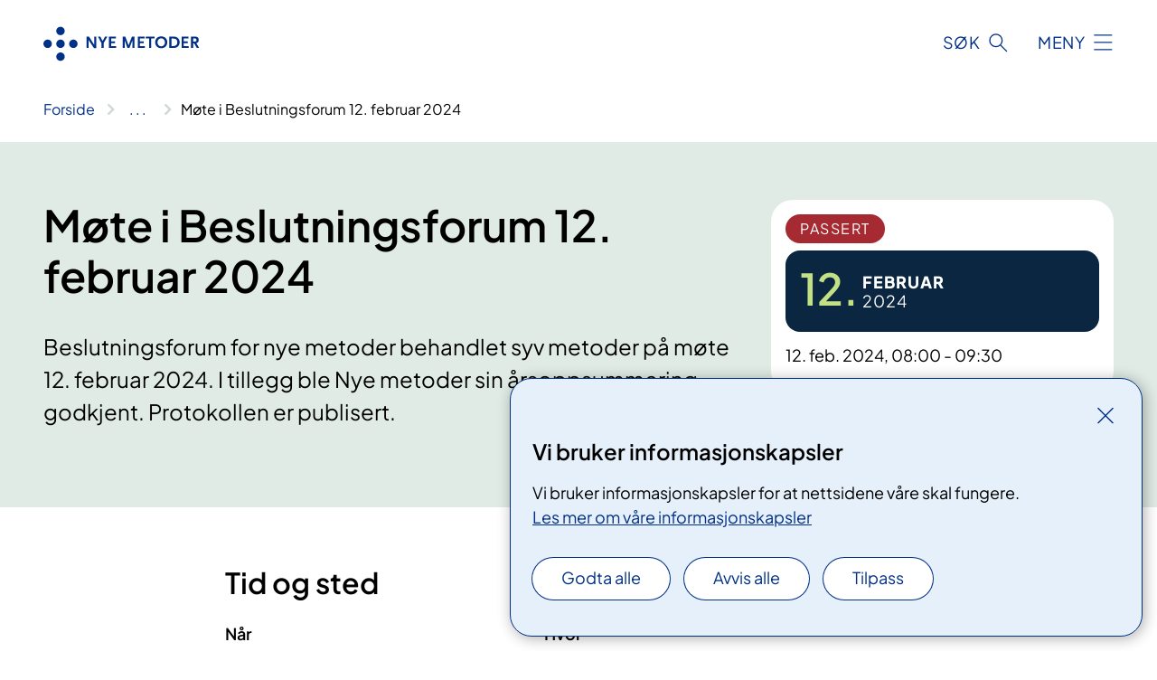

--- FILE ---
content_type: text/html; charset=utf-8
request_url: https://www.nyemetoder.no/konferanser/beslutningsforum-12.-februar-2023
body_size: 7095
content:


<!DOCTYPE html>

<html lang="nb">

<head>
    <meta name="viewport" content="width=device-width, initial-scale=1" />
    <meta name="format-detection" content="telephone=no" />
    <link href="/static/css/mainstyles.D7Hp8eqn.css" rel="stylesheet"></link>
    <link href="/static/css/components.DD6By0E_.css" rel="stylesheet"></link>
    <link rel="stylesheet" href="/FNSP.styles.css?v=f81adc5c18d68f283c5b8f323da36fa19757957d31440b228f6c420bdaa7cc42" />


<title>M&#xF8;te i Beslutningsforum 12. februar 2024 - Nye metoder</title>
  <meta name="description" content="Beslutningsforum for nye metoder behandlet syv metoder p&#xE5; m&#xF8;te 12. februar 2024. I tillegg ble Nye metoder sin &#xE5;rsoppsummering godkjent. Protokollen er publisert." />


    <meta property="og:title" content="M&#xF8;te i Beslutningsforum 12. februar 2024" />
    <meta property="twitter:title" content="M&#xF8;te i Beslutningsforum 12. februar 2024" />
  <meta property="og:description" content="Beslutningsforum for nye metoder behandlet syv metoder p&#xE5; m&#xF8;te 12. februar 2024. I tillegg ble Nye metoder sin &#xE5;rsoppsummering godkjent. Protokollen er publisert." />
  <meta property="twitter:description" content="Beslutningsforum for nye metoder behandlet syv metoder p&#xE5; m&#xF8;te 12. februar 2024. I tillegg ble Nye metoder sin &#xE5;rsoppsummering godkjent. Protokollen er publisert." />
  <meta name="twitter:card" content="summary_large_image" />
  <meta property="og:image" content="https://www.nyemetoder.no/4afb4c/contentassets/9c1879195a0e43669549ca8a0e7a0102/logosome.jpg?width=1200&height=628&quality=80" />
  <meta property="twitter:image" content="https://www.nyemetoder.no/4afb4c/contentassets/9c1879195a0e43669549ca8a0e7a0102/logosome.jpg?width=1200&height=628&quality=80" />
  <meta property="og:image:secure_url" content="https://www.nyemetoder.no/4afb4c/contentassets/9c1879195a0e43669549ca8a0e7a0102/logosome.jpg?width=1200&height=628&quality=80" />
  <meta property="og:image:alt" content="Logo, firmanavn" />
  <meta property="twitter:image:alt" content="Logo, firmanavn" />
                <link rel="icon" href="/494d9b/globalassets/system/favicon-nasjonal.svg">


<div id="matomo-tracking-props" data-baseUrl="https://app-fnsp-matomo-analytics-prod.azurewebsites.net/" data-siteId="50"></div>
    <script>
        FNSP = {};
        FNSP.API = "https://www.nyemetoder.no";
        FNSP.IsPrint = false;
        FNSP.CurrentSite = {Name: "Nye metoder", Id: "e055be55-cbad-4d97-9c08-208780585679", StartPage: "645168" }
        FNSP.SingleKey = "FOssxJD0F5jW1TW3VRuqxRkuLlAulQIpUCXRESLCOaCvrZEt";
        FNSP.FindEnabled = true;
        FNSP.StoredQuery = false;
    </script>
    <script>
!function(T,l,y){var S=T.location,k="script",D="instrumentationKey",C="ingestionendpoint",I="disableExceptionTracking",E="ai.device.",b="toLowerCase",w="crossOrigin",N="POST",e="appInsightsSDK",t=y.name||"appInsights";(y.name||T[e])&&(T[e]=t);var n=T[t]||function(d){var g=!1,f=!1,m={initialize:!0,queue:[],sv:"5",version:2,config:d};function v(e,t){var n={},a="Browser";return n[E+"id"]=a[b](),n[E+"type"]=a,n["ai.operation.name"]=S&&S.pathname||"_unknown_",n["ai.internal.sdkVersion"]="javascript:snippet_"+(m.sv||m.version),{time:function(){var e=new Date;function t(e){var t=""+e;return 1===t.length&&(t="0"+t),t}return e.getUTCFullYear()+"-"+t(1+e.getUTCMonth())+"-"+t(e.getUTCDate())+"T"+t(e.getUTCHours())+":"+t(e.getUTCMinutes())+":"+t(e.getUTCSeconds())+"."+((e.getUTCMilliseconds()/1e3).toFixed(3)+"").slice(2,5)+"Z"}(),iKey:e,name:"Microsoft.ApplicationInsights."+e.replace(/-/g,"")+"."+t,sampleRate:100,tags:n,data:{baseData:{ver:2}}}}var h=d.url||y.src;if(h){function a(e){var t,n,a,i,r,o,s,c,u,p,l;g=!0,m.queue=[],f||(f=!0,t=h,s=function(){var e={},t=d.connectionString;if(t)for(var n=t.split(";"),a=0;a<n.length;a++){var i=n[a].split("=");2===i.length&&(e[i[0][b]()]=i[1])}if(!e[C]){var r=e.endpointsuffix,o=r?e.location:null;e[C]="https://"+(o?o+".":"")+"dc."+(r||"services.visualstudio.com")}return e}(),c=s[D]||d[D]||"",u=s[C],p=u?u+"/v2/track":d.endpointUrl,(l=[]).push((n="SDK LOAD Failure: Failed to load Application Insights SDK script (See stack for details)",a=t,i=p,(o=(r=v(c,"Exception")).data).baseType="ExceptionData",o.baseData.exceptions=[{typeName:"SDKLoadFailed",message:n.replace(/\./g,"-"),hasFullStack:!1,stack:n+"\nSnippet failed to load ["+a+"] -- Telemetry is disabled\nHelp Link: https://go.microsoft.com/fwlink/?linkid=2128109\nHost: "+(S&&S.pathname||"_unknown_")+"\nEndpoint: "+i,parsedStack:[]}],r)),l.push(function(e,t,n,a){var i=v(c,"Message"),r=i.data;r.baseType="MessageData";var o=r.baseData;return o.message='AI (Internal): 99 message:"'+("SDK LOAD Failure: Failed to load Application Insights SDK script (See stack for details) ("+n+")").replace(/\"/g,"")+'"',o.properties={endpoint:a},i}(0,0,t,p)),function(e,t){if(JSON){var n=T.fetch;if(n&&!y.useXhr)n(t,{method:N,body:JSON.stringify(e),mode:"cors"});else if(XMLHttpRequest){var a=new XMLHttpRequest;a.open(N,t),a.setRequestHeader("Content-type","application/json"),a.send(JSON.stringify(e))}}}(l,p))}function i(e,t){f||setTimeout(function(){!t&&m.core||a()},500)}var e=function(){var n=l.createElement(k);n.src=h;var e=y[w];return!e&&""!==e||"undefined"==n[w]||(n[w]=e),n.onload=i,n.onerror=a,n.onreadystatechange=function(e,t){"loaded"!==n.readyState&&"complete"!==n.readyState||i(0,t)},n}();y.ld<0?l.getElementsByTagName("head")[0].appendChild(e):setTimeout(function(){l.getElementsByTagName(k)[0].parentNode.appendChild(e)},y.ld||0)}try{m.cookie=l.cookie}catch(p){}function t(e){for(;e.length;)!function(t){m[t]=function(){var e=arguments;g||m.queue.push(function(){m[t].apply(m,e)})}}(e.pop())}var n="track",r="TrackPage",o="TrackEvent";t([n+"Event",n+"PageView",n+"Exception",n+"Trace",n+"DependencyData",n+"Metric",n+"PageViewPerformance","start"+r,"stop"+r,"start"+o,"stop"+o,"addTelemetryInitializer","setAuthenticatedUserContext","clearAuthenticatedUserContext","flush"]),m.SeverityLevel={Verbose:0,Information:1,Warning:2,Error:3,Critical:4};var s=(d.extensionConfig||{}).ApplicationInsightsAnalytics||{};if(!0!==d[I]&&!0!==s[I]){var c="onerror";t(["_"+c]);var u=T[c];T[c]=function(e,t,n,a,i){var r=u&&u(e,t,n,a,i);return!0!==r&&m["_"+c]({message:e,url:t,lineNumber:n,columnNumber:a,error:i}),r},d.autoExceptionInstrumented=!0}return m}(y.cfg);function a(){y.onInit&&y.onInit(n)}(T[t]=n).queue&&0===n.queue.length?(n.queue.push(a),n.trackPageView({})):a()}(window,document,{src: "https://js.monitor.azure.com/scripts/b/ai.2.gbl.min.js", crossOrigin: "anonymous", cfg: {instrumentationKey: 'fe8cae6d-aa1c-4609-89b8-088240892f8a', disableCookiesUsage: true }});
</script>

    <script src="/fnspLocalization/deep-merge.js"></script><script src="/fnspLocalization/SharedResources?lang=nb"></script>
    <script src="/fnspLocalization/DocumentListResources?lang=nb"></script>
    <script src="/fnspLocalization/EventResources?lang=nb"></script>
    <script src="/fnspLocalization/DateResources?lang=nb"></script>
    <script src="/fnspLocalization/ClinicalTrialResources?lang=nb"></script>
</head>

<body class="ui-corporate">
    
    
<div reactComponentId='CookieConsentComponent-d7ade1f9-f4b6-432d-ba6f-a339a523645a' data-json='{"model":{"title":"Vi bruker informasjonskapsler","description":"Vi bruker informasjonskapsler for at nettsidene v\u00E5re skal fungere.","analyticsTitle":"Trafikkanalyse og statistikk","analyticsDescription":"Ved \u00E5 godta disse informasjonskapslene, samtykker du til anonym registrering av statistikk som brukes til \u00E5 forbedre nettstedets innhold og brukeropplevelse.","thirdPartyTitle":"Informasjons\u0026shy;kapsler fra tredjeparter","thirdPartyDescription":"Noen av nettsidene v\u00E5re kan vise innebygget innhold fra andre nettsteder, som for eksempel videoer. Disse eksterne innholdsleverand\u00F8rene bruker egne informasjonskapsler for \u00E5 kunne vise innholdet.","thirdPartyCookieNotAvailable":null,"requiredTitle":"N\u00F8dvendige informasjons\u0026shy;kapsler","requiredDescription":"Disse informasjonskapslene h\u00E5ndterer rent tekniske funksjoner p\u00E5 nettstedet og er n\u00F8dvendige for at nettsidene v\u00E5re skal fungere.","surveyTitle":"Sp\u00F8rre\u0026shy;unders\u00F8kelser","surveyDescription":"Ved \u00E5 godta disse informasjonskapslene, samtykker du til anonym lagring av hva du svarer p\u00E5 sp\u00F8rsm\u00E5let om deltakelse.","acceptAllText":"Godta alle","acceptSelectedText":"Godta valgte","acceptNecessaryText":"Godta kun n\u00F8dvendige","rejectAllText":"Avvis alle","readMoreAbout":"Les mer om","manageCookiesText":"Administrere informasjonskapsler","withdrawCookiesDescription":"Du kan endre samtykket n\u00E5r som helst ved \u00E5 velge \u0022Administrere informasjonskapsler\u0022 nederst p\u00E5 siden. ","customizeText":"Tilpass","saveText":"Lagre","closeText":"Lukk","cancelText":"Avbryt","cookiePageLink":{"href":"/om-nettstedet/informasjonskapsler/","text":"Les mer om v\u00E5re informasjonskapsler","target":"_blank","isExternal":false,"sameSite":true},"consentDisabled":false,"activeButDisabled":false,"initialPopupDisabled":false,"cookieConsentVariables":{"consent_enabled":true,"consent_active_but_disabled":false,"popup_disabled":false,"force_map_manage_cookies_button":true,"refresh_with_querystring":false,"use_local_cookie_if_not_equal":false}}}'></div>
<script type="module" src="/static/js/CookieConsentComponent.D31auazJ.js"></script>
    
    <a href="#main" class="skiplink">
        Hopp til innhold
    </a>
    



<header>
    <div reactComponentId='HeaderComponent-0bca7b78-5290-4b8b-a05f-4a76abcd8cc5' data-json='{"headerDTO":{"menu":{"menuButtonText":"Meny","menuItems":[{"title":"Metoder","links":[{"href":"/metoder/","text":"Finn metode","target":null,"isExternal":false,"sameSite":true}],"showCookieButtonAt":-1},{"title":"Innf\u00F8ring","links":[{"href":"/innforing-av-nye-metoder/forslag/","text":"Forslag","target":null,"isExternal":false,"sameSite":true},{"href":"/innforing-av-nye-metoder/metodevurdering/","text":"Metodevurdering","target":null,"isExternal":false,"sameSite":true},{"href":"/innforing-av-nye-metoder/beslutning/","text":"Beslutning","target":null,"isExternal":false,"sameSite":true},{"href":"/innforing-av-nye-metoder/implementering/","text":"Implementering","target":null,"isExternal":false,"sameSite":true}],"showCookieButtonAt":-1},{"title":"Aktuelt","links":[{"href":"/aktuelt/","text":"Nyheter","target":null,"isExternal":false,"sameSite":true},{"href":"/konferanser/","text":"Kalender","target":null,"isExternal":false,"sameSite":true},{"href":"/moter-i-bestillerforum-rhf/","text":"M\u00F8ter i Bestillerforum","target":null,"isExternal":false,"sameSite":true},{"href":"/moter-i-beslutningsforum-for-nye-metoder/","text":"M\u00F8ter i Beslutningsforum","target":null,"isExternal":false,"sameSite":true}],"showCookieButtonAt":-1},{"title":"Om oss","links":[{"href":"/om-systemet/","text":"Om systemet","target":null,"isExternal":false,"sameSite":true},{"href":"/om-systemet/hvem-gjor-hva/","text":"Hvem gj\u00F8r hva","target":null,"isExternal":false,"sameSite":true},{"href":"/kontaktliste/","text":"Kontaktliste","target":null,"isExternal":false,"sameSite":true}],"showCookieButtonAt":-1}],"headerItemsBottom":[{"href":"/english/","text":"Information in English","target":null,"isExternal":false,"sameSite":true}],"mainMenuAria":"Hovedmeny"},"search":{"searchButtonText":"S\u00F8k","searchHeadingText":"S\u00F8k","searchPlaceholderText":"S\u00F8k i artikler her","searchPage":"/sok/","useAutocomplete":true,"autocompleteLanguage":"no","subSiteStartpageGuid":null},"showHeaderSearch":true,"logo":{"startPageUrl":"/","logoUrl":"/495fb3/globalassets/system/logo-nyemetoder.svg","alternativeText":"G\u00E5 til forsiden nyemetoder.no"},"logoNegative":{"startPageUrl":"/","logoUrl":"/495f90/globalassets/system/logo-nyemetoder-neg.svg","alternativeText":"G\u00E5 til forsiden nyemetoder.no"},"login":null,"skipLinkText":"Hopp til innhold","menuModalTitle":"Hovedmeny","searchModalTitle":"Hoveds\u00F8k","openMenuText":"\u00C5pne meny","closeMenuText":"Lukk","openSearchText":"\u00C5pne s\u00F8k","closeSearchText":"Lukk s\u00F8k","standardColumns":" col-12 col-md-10 col-lg-8 col-xl-7 offset-md-1 offset-lg-2","headerMenuAria":"Toppmeny","disableDefaultHeader":false}}'></div>
<script type="module" src="/static/js/HeaderComponent.GYjjgvWK.js"></script>

</header>    
    <main class="main" id="main">
        <div class="event-page event-page--standard">
            <div class="">
                <div class="container nav-container">
                        <div class="breadcrumbs-language-nav has-breadcrumb">


<div reactComponentId='BreadcrumbComponent-40045a83-c903-464f-9923-687138a19bcf' data-json='{"model":[{"text":"Forside","href":"/","showLink":true},{"text":"Kalender","href":"/konferanser/","showLink":true},{"text":"M\u00F8te i Beslutningsforum 12. februar 2024","href":"/konferanser/beslutningsforum-12.-februar-2023","showLink":false}]}'></div>
<script type="module" src="/static/js/BreadcrumbComponent.D-xh09s5.js"></script>
                        </div>
                    
                </div>
            </div>
            
            


<div aria-labelledby="sidetittel">

    <div class="event-page__banner event-page__banner--standard">
        <div class="container">
            <div class="row">
                    <div class="col-12 col-md-6 col-lg-8">
                        
<h1 id="sidetittel">M&#xF8;te i Beslutningsforum 12. februar 2024</h1>
                        <p class="ingress">Beslutningsforum for nye metoder behandlet syv metoder p&#xE5; m&#xF8;te 12. februar 2024. I tillegg ble Nye metoder sin &#xE5;rsoppsummering godkjent. Protokollen er publisert.</p>
                    </div>
                    <div class="col-12 col-md-6 col-lg-4">
                        <div class="event-page__current-card">
                            
<div>
        <div class="event-status event-status--passed">Passert</div>
    
</div>
    <div class="date-card-wrapper">
        <div class="date-card">
            <div class="date-card__date">
                <div class="date-card__day text-yellow-lime">12.</div>
                <div class="date-card__month-year-wrapper">
                    <div class="date-card__month-year">
                        <div class="date-card__month">februar</div>
                        <div class="date-card__year">2024</div>
                    </div>
                </div>
            </div>
        </div>
    </div>

                                <ol class="event-page__current-card-times">
                                        <li class="event-page__facts_fact">12. feb. 2024, 08:00 - 09:30</li>
                                </ol>
                        </div>
                    </div>
            </div>
        </div>
    </div>
    <div class="container">
        <div class="row">
            <div class=" col-12 col-md-10 col-lg-8 col-xl-7 offset-md-1 offset-lg-2">


<section id="fakta" class="event-page__section-facts">
    <h2>Tid og sted</h2>
    <div class="row">
        <dl class="col-12 col-lg-6">
                <dt class="event-page__fact-heading">N&#xE5;r</dt>
                    <dd>
                        <ol class="event-page__facts">
                                <li class="event-page__facts_fact">12. feb. 2024, 08:00 - 09:30</li>
                        </ol>
                    </dd>
        </dl>
        <dl class="col-12 col-lg-6">
                <dt class="event-page__fact-heading">Hvor</dt>
                        <dd class="event-page__where">
                                <p>Teams m&#xF8;te</p>
                        </dd>
        </dl>
    </div>
</section>


                <section id="informasjon-om-kurset" data-title="informasjon-om-kurset" tabindex="-1" class="text-container">
                    


<h3>Saksliste</h3>
<ul>
<li>Godkjenning av innkalling og saksliste</li>
<li>Godkjenning av protokoll fra møte i Beslutningsforum for nye metoder, den 22. januar 2024</li>
<li>ID2023_004 Mupirocin nesesalve som forebyggende behandling av postoperative infeksjoner ved protesekirurgi i knær og hofter. <a href="/metoder/mupirocin/">Lenke til metodeside</a></li>
<li>ID2019_111 Fenfluramin (Fintepla) til behandling av epileptiske anfall forbundet med Dravets syndrom (DS) som tilleggsbehandling til andre antiepileptika hos pasienter fra 2 års alder. <a href="/metoder/fenfluramin-fintepla/">Lenke til metodeside</a></li>
<li>ID2022_025 Maribavir (Livtencity) til behandling av cytomegalovirus (CMV)-infeksjon og/eller -sykdom som er refraktær (med eller uten resistens) mot én eller flere tidligere behandlinger, inkludert ganciklovir, valganciklovir, cidofovir eller foskarnet hos voksne pasienter som har gjennomgått hematopoetisk stamcelletransplantasjon (HSCT) eller organtransplantasjon (SOT). <a href="/metoder/maribavir-livtencity/">Lenke til metodeside</a></li>
<li>ID2021_104 Cytarabin/daunorubicin (Vyxeos Liposomal) til behandling av voksne med nylig diagnostisert, terapirelatert akutt myelogen leukemi (t-AML) eller AML med myelodysplasirelaterte forandringer (AML-MRC) - ny pris. <a href="/metoder/cytarabin-og-daunorubicin-vyxeos-liposomal-revurdering/">Lenke til metodeside</a></li>
<li>ID2022_113 Teklistamab (Tecvayli) til behandling av voksne med residiverende og refraktær myelomatose, som har fått minst tre tidligere behandlinger, inkludert et immunmodulerende middel, en proteasomhemmer og et anti-CD38-antistoff, og har vist sykdomsprogresjon under siste behandling - ny pris. <a href="/metoder/teklistamab-tecvayli/">Lenke til metodeside</a></li>
<li>ID2023_055 Nivolumab (Opdivo) som adjuvant behandling av voksne og ungdom som er 12 år og eldre med melanom stadium IIB eller IIC. <a href="/metoder/nivolumab-opdivo-indikasjon-xix/">Lenke til metodeside</a></li>
<li>ID2022_071 Nivolumab (Opdivo) i kombinasjon med platinumbasert kjemoterapi til neoadjuvant behandling av operabel ikke-småcellet lungekreft med høy risiko for tilbakefall hos voksne pasienter hvor tumorer har PD-L1-ekspresjon ≥ 1 %. <a href="/metoder/nivolumab-opdivo-indikasjon-xviii/">Lenke til metodeside</a></li>
<li>Nye metoder sin årsoppsummering     </li>
<li>Eventuelt</li>
</ul>
<h2> </h2>
<h2>Saksdokumenter og protokoll</h2>
<p>Saksdokumenter og protokoll legges ut i arkivet så snart som mulig etter møtet: <a href="/moter-i-beslutningsforum-for-nye-metoder/">Møter i Beslutningsforum for nye metoder.</a></p>
<h2>Mediekontakt</h2>
<p>Media kan kontakte kommunikasjonsavdelingen i Helse Sør-Øst RHF på e-post: medievakt@helse-sorost.no eller på telefon: 971 47 065.  </p>
<p>Øvrige henvendelser til Beslutningsforum for nye metoder kan sendes på e-post til: nyemetoder@helse-sorost.no</p>
                </section>
                <section id="kontakt" data-title="kontakt" tabindex="-1">
                    

                </section>
            </div>
        </div>
    </div>
    <div class="block-content">
        

    </div>
</div>
            
        </div>
            <div class="container print-feedback_container">
                <div class="row">
                    <div class="col-12 col-md-8 col-lg-7 offset-lg-1 col-xl-9 offset-xl-0">


<div reactComponentId='FeedbackComponent-9b89a14a-11d1-46b6-8377-edcac12ed920' data-json='{"model":{"contentId":671609,"characterLimit":255,"cancelButtonText":"Avbryt","characterLimitText":"{count}/{limit} tegn","commentDescription":"Vi kan ikke svare deg p\u00E5 tilbakemeldingen din, men bruker den til \u00E5 forbedre innholdet. Vi ber om at du ikke deler person- eller helseopplysninger.","commentLabel":"Kan du fortelle oss hva du var ute etter?","requiredFieldText":"*Obligatorisk felt som du m\u00E5 fylle ut for \u00E5 sende skjemaet.","yesCommentLabel":"S\u00E5 bra. Fortell oss gjerne hva du var forn\u00F8yd med.","yesCommentDescription":null,"emptyCommentErrorMessage":"Du m\u00E5 skrive hva du lette etter.","commentTooLongErrorMessage":"Tilbakemeldingen er for lang.","feedbackInputValidation":"^[A-Za-z\u00C0-\u00D6\u00D8-\u00F6\u00F8-\u00FF0-9\u010D\u0111\u014B\u0161\u0167\u017E,.;:\\?\\-\\s]*$","invalidInputErrorMessage":"Beklager, men tilbakemeldingen inneholder tegn som ikke er tillatt.","noButtonText":"Nei","responseErrorMessage":"Obs! Noe gikk galt. Pr\u00F8v igjen senere.","submitButtonText":"Send","successMessage":"Takk for tilbakemelding.","yesButtonText":"Ja","title":"Fant du det du lette etter?"}}'></div>
<script type="module" src="/static/js/FeedbackComponent.jQT8HJyz.js"></script>
                    </div>
                    <div class="d-flex col-md-3 col-lg-2 offset-md-1 offset-lg-1 justify-content-center justify-content-md-end align-items-start">

<div reactComponentId='PrintComponent-4f8f70a2-ed80-4402-aff4-4f72d93d5ad6' data-json='{"filename":"mote-i-beslutningsforum-12-februar-2024","contentId":671609,"language":"nb","buttonAtTop":false,"showPropertiesSelection":false,"properties":[{"name":"CustomFrontpage","label":"Eget forsideark med tittel og ingress","show":true}]}'></div>
<script type="module" src="/static/js/PrintComponent.kEgYpnwc.js"></script>
                    </div>
                </div>
            </div>
    </main>



<footer class="footer">
    <div class="container">
            <div class="footer__menu">
                <nav aria-label="Bunnmeny" class="footer__menu-container">
                    <ul>
                            <li>
                                <h2 class="footer__menu-title">Om nettstedet</h2>
                                <ul>
                                        <li class="footer__menu-item"><a class="anchorlink anchorlink--white" href="/om-nettstedet/personvern/"><span>Personvern</span></a></li>
                                            <li class="footer__menu-item"><button class="manage-cookies anchorlink anchorlink--white"><span>Administrere informasjonskapsler</span></button></li>
                                        <li class="footer__menu-item"><a class="anchorlink anchorlink--white" href="/om-nettstedet/informasjonskapsler/"><span>Informasjonskapsler</span></a></li>
                                        <li class="footer__menu-item"><a class="anchorlink anchorlink--white anchorlink--external" href="https://uustatus.no/nb/erklaringer/publisert/6fe35ca5-2938-40be-9594-d35574d2123b"><span>Tilgjengelighetserkl&#xE6;ring</span></a></li>
                                </ul>
                            </li>
                            <li>
                                <h2 class="footer__menu-title">Kontakt</h2>
                                <ul>
                                        <li class="footer__menu-item"><a class="anchorlink anchorlink--white" href="/kontaktliste/"><span>Kontaktliste</span></a></li>
                                        <li class="footer__menu-item"><a class="anchorlink anchorlink--white" href="/presse/"><span>Presse</span></a></li>
                                        <li class="footer__menu-item"><a class="anchorlink anchorlink--white anchorlink--external" href="https://forms.apsisforms.com/9424aa849c54613a0086d9003cb1e5f7"><span>Meld deg p&#xE5; nyhetsbrev</span></a></li>
                                </ul>
                            </li>
                    </ul>

                </nav>
            </div>
    </div>
    
    
    <div class="footer__bottom">
        <div class="container">
                <a href="/" class="footer__logo-link">
                    <img class="footer__logo" src="/495f90/globalassets/system/logo-nyemetoder-neg.svg" alt="G&#xE5; til forsiden nyemetoder.no" />
                </a>
            <p class="footer__text">
                Nye metoder er et samarbeid mellom de regionale helseforetakene og Helsedirektoratet, Folkehelseinstituttet, Direktoratet for medisinske produkter og Direktoratet for str&#xE5;levern og atomsikkerhet.
            </p>
            <div class="footer__contact row">
                    <section class="col-12 col-md-6 col-xl-4" aria-labelledby="footer-contact-main-section">
                        <h2 class="visuallyhidden" id="footer-contact-main-section">Kontaktinformasjon</h2>
                            <section class="footer__contact-item" aria-labelledby="footer-contact-section-phone">
                                <h3 class="footer__contact-label" id="footer-contact-section-phone">Telefon</h3>


<p><a class="phone-link" href="tel:91304388">91 30 43 88</a></p>
                            </section>
                            <section class="footer__contact-item" aria-labelledby="footer-contact-section-email">
                                <h3 class="footer__contact-label" id="footer-contact-section-email">E-post</h3>

<p class="email-block contact-block--secondary">
        <a href="mailto:nyemetoder@helse-sorost.no" data-id="email-652614">nyemetoder@helse-sorost.no</a>
</p>

                            </section>
                    </section>
                <div class="col-12 col-md-6 col-xl-8">
                    <div class="row">
                        <section class="col-12 col-xl-6 footer__partner" aria-labelledby="footer-organization-section-main">
                            <h2 class="visuallyhidden" id="footer-organization-section-main">Organisasjon</h2>
                            <p class="footer__partner-text"></p>
                                    <img class="footer__partner-logo" src="/4a3a6b/contentassets/9c1879195a0e43669549ca8a0e7a0102/logo-helse-sorost-neg.svg" alt="Logo Helse S&#xF8;r-&#xD8;st RHF"/>
                                    <img class="footer__partner-logo" src="/4a3a6f/contentassets/9c1879195a0e43669549ca8a0e7a0102/logo-helse-vest-neg.svg" alt="Logo Helse Vest RHF"/>
                                    <img class="footer__partner-logo" src="/4a3a81/contentassets/9c1879195a0e43669549ca8a0e7a0102/logo-helse-midt-neg.svg" alt="Logo Helse Midt RHF"/>
                                    <img class="footer__partner-logo" src="/4a3a58/contentassets/9c1879195a0e43669549ca8a0e7a0102/logo-helse-nord-neg.svg" alt="Logo Helse Nord RHF"/>
                        </section>
                    </div>
            
                </div>
            </div>
        </div>
    </div>
</footer>   
    
    <script defer="defer" src="/Util/Find/epi-util/find.js"></script>
<script>
document.addEventListener('DOMContentLoaded',function(){if(typeof FindApi === 'function'){var api = new FindApi();api.setApplicationUrl('/');api.setServiceApiBaseUrl('/find_v2/');api.processEventFromCurrentUri();api.bindWindowEvents();api.bindAClickEvent();api.sendBufferedEvents();}})
</script>

    <script type="module" src="/static/js/shared.CuAa4I5B.js"></script>
    <script src="/resources/bootstrap.min.js?v=9bcd4d0f29dc6556ebeeff44eaa0965f0c7f7308ee58394708cce2f698cca1b0"></script>
    <script type="module" src="/static/js/TableOfContentComponent.Ca_zE37b.js"></script>

</body>

</html>


--- FILE ---
content_type: image/svg+xml
request_url: https://www.nyemetoder.no/4a3a6b/contentassets/9c1879195a0e43669549ca8a0e7a0102/logo-helse-sorost-neg.svg
body_size: -1194
content:
<?xml version="1.0" encoding="UTF-8"?>
<svg id="Layer_1" data-name="Layer 1" xmlns="http://www.w3.org/2000/svg" version="1.1" viewBox="0 0 281.5 58">
  <defs>
    <style>
      .cls-1 {
        fill: #fff;
      }

      .cls-1, .cls-2 {
        stroke-width: 0px;
      }

      .cls-2 {
        fill: #6cace4;
      }
    </style>
  </defs>
  <path class="cls-2" d="M130.5,7.2c0,4-3.2,7.2-7.2,7.2s-7.2-3.2-7.2-7.2,3.2-7.2,7.2-7.2,7.2,3.2,7.2,7.2Z"/>
  <path class="cls-2" d="M130.5,29c0,3.9-3.2,7.2-7.2,7.2s-7.2-3.2-7.2-7.2,3.2-7.2,7.2-7.2,7.2,3.2,7.2,7.2Z"/>
  <path class="cls-2" d="M108.6,29c0,3.9-3.2,7.2-7.2,7.2s-7.2-3.2-7.2-7.2,3.2-7.2,7.2-7.2,7.2,3.2,7.2,7.2Z"/>
  <path class="cls-1" d="M152.3,29c0,3.9-3.2,7.2-7.2,7.2s-7.2-3.2-7.2-7.2,3.2-7.2,7.2-7.2,7.2,3.2,7.2,7.2Z"/>
  <path class="cls-1" d="M130.5,50.8c0,3.9-3.2,7.2-7.2,7.2s-7.2-3.2-7.2-7.2,3.2-7.2,7.2-7.2c4,.1,7.2,3.3,7.2,7.2Z"/>
  <path class="cls-1" d="M178,23.9c-2.1-.9-3.7-1.4-5-1.4s-2.8.7-2.8,1.8.5,1.3,1.8,2.1c3,1.6,4.9,2.8,5.8,3.7.8.8,1.3,2.1,1.3,3.5,0,3.5-2.5,5.5-6.8,5.5s-1.2,0-1.7,0c-1.4-.2-2-.4-4-1.3l-1.3-.6,1.6-3.4c1.4.8,2,1.1,2.8,1.3,1,.4,2,.6,2.8.6,1.7,0,2.8-.8,2.8-1.9s-.4-1.4-1.7-2.1l-3-1.7c-3.4-2-4.5-3.3-4.5-5.4s.3-2,.8-2.7c.3-.5.8-1,1.4-1.4,1.4-1,2.6-1.3,4.9-1.3s2.4.1,3.6.5c.9.3,1.5.5,2.8,1.1l-1.6,3.2Z"/>
  <path class="cls-1" d="M197,25.3l-9.4,9.1c1.2,1,2.6,1.6,4,1.6,3.6,0,6.3-3,6.3-7,0-1.5-.3-2.5-.9-3.7ZM191.5,22c-3.6,0-6.3,3-6.3,6.9s.3,2.7.9,3.8l9.4-9.1c-1.3-1.2-2.5-1.6-4-1.6ZM191.5,39c-2.4,0-4.6-.7-6.7-2.1l-2.1,2.1-1.7-1.6,2.2-2c-1.5-2.2-2.1-4-2.1-6.4,0-6,4.2-10.1,10.2-10.1s5,.7,6.7,2.1l1.9-1.9,1.7,1.5-2.1,2c1.4,1.8,2.1,3.9,2.1,6.3.2,6-4,10.1-10.1,10.1Z"/>
  <path class="cls-1" d="M211.5,22.4h-2.4v5.3h2.4c2.3,0,3.4-.8,3.4-2.8-.1-1.8-1-2.5-3.4-2.5ZM215.3,38.6l-4.4-7.7h-1.8v7.7h-3.7v-19.3h6.5c2.8,0,4.1.4,5.3,1.4,1.1,1,1.6,2.4,1.6,4.2s-.4,2.7-1.1,3.6c-.7.9-1.4,1.3-3,1.8l4.8,8.3s-4.2,0-4.2,0Z"/>
  <path class="cls-1" d="M220.9,28.2h6.1v3.3h-6.1v-3.3Z"/>
  <path class="cls-1" d="M244.5,25.3l-9.4,9.1c1.2,1,2.6,1.6,4,1.6,3.6,0,6.3-3,6.3-7,0-1.5-.2-2.5-.9-3.7ZM239,22c-3.6,0-6.3,3-6.3,6.9s.3,2.7.9,3.8l9.4-9.1c-1.3-1.2-2.4-1.6-4-1.6ZM239.1,39c-2.4,0-4.6-.7-6.7-2.1l-2.1,2.1-1.7-1.6,2.2-2c-1.5-2.2-2.1-4-2.1-6.4,0-6,4.2-10.1,10.2-10.1s5,.7,6.7,2.1l1.9-1.9,1.7,1.5-2.1,2c1.4,1.8,2.1,3.9,2.1,6.3.2,6-4.1,10.1-10.1,10.1Z"/>
  <path class="cls-1" d="M263.6,23.9c-2.1-.9-3.7-1.4-5-1.4s-2.8.7-2.8,1.8.5,1.3,1.8,2.1c3,1.6,4.9,2.8,5.8,3.7.8.8,1.3,2.1,1.3,3.5,0,3.5-2.5,5.5-6.8,5.5s-1.2,0-1.7,0c-1.4-.2-2-.4-4-1.3l-1.3-.7,1.6-3.4c1.4.8,2,1.1,2.8,1.3,1,.4,2,.6,2.8.6,1.7,0,2.8-.8,2.8-1.9s-.4-1.4-1.7-2.1l-3-1.7c-3.4-2-4.5-3.3-4.5-5.4s.3-2,.8-2.7c.3-.5.8-1,1.4-1.4,1.4-1,2.6-1.3,4.9-1.3s2.4.1,3.6.5c.9.3,1.5.5,2.8,1.1l-1.6,3.3Z"/>
  <path class="cls-1" d="M275.7,22.4v16.2h-3.7v-16.2h-5.8v-3.1h15.3v3.1h-5.8Z"/>
  <path class="cls-1" d="M13.8,38.6v-8.9H2.4v8.9H0v-19.3h2.4v8.3h11.4v-8.3h2.4v19.4h-2.4Z"/>
  <path class="cls-1" d="M22.6,38.6v-19.3h10.9v2h-8.5v6.5h7v2h-7v6.8h8.7v2h-11.1Z"/>
  <path class="cls-1" d="M38.4,38.6v-19.3h2.4v17.3h8.7v2h-11.1Z"/>
  <path class="cls-1" d="M62.7,22.6c-1-.6-1.4-.8-2-1-.7-.2-1.9-.4-2.7-.4-2.2,0-3.7,1.1-3.7,2.7s.9,2.2,4.8,4.3c1.3.7,2.3,1.4,3.1,2,.9.8,1.5,2.1,1.5,3.5,0,3.3-2.5,5.4-6.4,5.4s-2.6-.2-3.6-.6c-.7-.3-1.2-.6-2.5-1.4l1.2-1.9c1.1.7,1.6,1,2.2,1.3.9.3,1.8.5,2.8.5,2.3,0,3.7-1.1,3.7-2.9s0-1-.3-1.4c-.3-.6-.9-1.1-1.6-1.6-.3-.2-1.4-.7-3.2-1.7-2.9-1.6-4.1-3.1-4.1-5.1,0-3.1,2.6-5.1,6.4-5.1s2.3.1,3.3.5c.8.3,1.3.5,2.3,1.1l-1.2,1.8Z"/>
  <path class="cls-1" d="M68.6,38.6v-19.3h10.9v2h-8.5v6.5h7v2h-7v6.8h8.7v2h-11.1Z"/>
</svg>